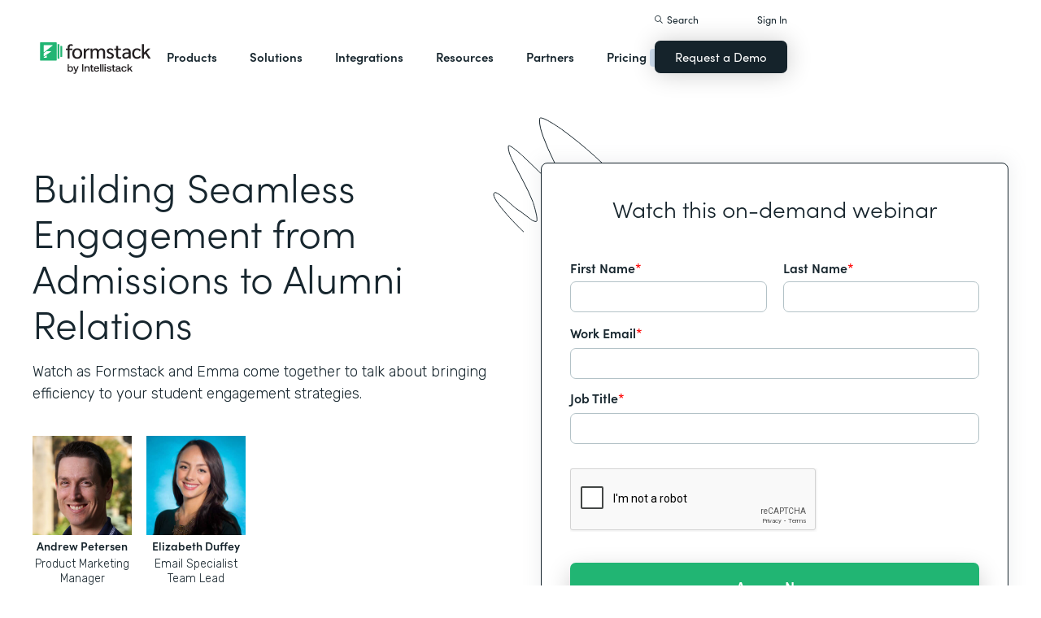

--- FILE ---
content_type: text/html; charset=utf-8
request_url: https://www.google.com/recaptcha/api2/anchor?ar=1&k=6LcLY4UqAAAAAM53qxFkqVoSwsSBfRlgB6rWtePW&co=aHR0cHM6Ly9waXJnLmZvcm1zdGFjay5jb206NDQz&hl=en&v=7gg7H51Q-naNfhmCP3_R47ho&size=normal&anchor-ms=20000&execute-ms=15000&cb=kohzrec9xaq
body_size: 48842
content:
<!DOCTYPE HTML><html dir="ltr" lang="en"><head><meta http-equiv="Content-Type" content="text/html; charset=UTF-8">
<meta http-equiv="X-UA-Compatible" content="IE=edge">
<title>reCAPTCHA</title>
<style type="text/css">
/* cyrillic-ext */
@font-face {
  font-family: 'Roboto';
  font-style: normal;
  font-weight: 400;
  font-stretch: 100%;
  src: url(//fonts.gstatic.com/s/roboto/v48/KFO7CnqEu92Fr1ME7kSn66aGLdTylUAMa3GUBHMdazTgWw.woff2) format('woff2');
  unicode-range: U+0460-052F, U+1C80-1C8A, U+20B4, U+2DE0-2DFF, U+A640-A69F, U+FE2E-FE2F;
}
/* cyrillic */
@font-face {
  font-family: 'Roboto';
  font-style: normal;
  font-weight: 400;
  font-stretch: 100%;
  src: url(//fonts.gstatic.com/s/roboto/v48/KFO7CnqEu92Fr1ME7kSn66aGLdTylUAMa3iUBHMdazTgWw.woff2) format('woff2');
  unicode-range: U+0301, U+0400-045F, U+0490-0491, U+04B0-04B1, U+2116;
}
/* greek-ext */
@font-face {
  font-family: 'Roboto';
  font-style: normal;
  font-weight: 400;
  font-stretch: 100%;
  src: url(//fonts.gstatic.com/s/roboto/v48/KFO7CnqEu92Fr1ME7kSn66aGLdTylUAMa3CUBHMdazTgWw.woff2) format('woff2');
  unicode-range: U+1F00-1FFF;
}
/* greek */
@font-face {
  font-family: 'Roboto';
  font-style: normal;
  font-weight: 400;
  font-stretch: 100%;
  src: url(//fonts.gstatic.com/s/roboto/v48/KFO7CnqEu92Fr1ME7kSn66aGLdTylUAMa3-UBHMdazTgWw.woff2) format('woff2');
  unicode-range: U+0370-0377, U+037A-037F, U+0384-038A, U+038C, U+038E-03A1, U+03A3-03FF;
}
/* math */
@font-face {
  font-family: 'Roboto';
  font-style: normal;
  font-weight: 400;
  font-stretch: 100%;
  src: url(//fonts.gstatic.com/s/roboto/v48/KFO7CnqEu92Fr1ME7kSn66aGLdTylUAMawCUBHMdazTgWw.woff2) format('woff2');
  unicode-range: U+0302-0303, U+0305, U+0307-0308, U+0310, U+0312, U+0315, U+031A, U+0326-0327, U+032C, U+032F-0330, U+0332-0333, U+0338, U+033A, U+0346, U+034D, U+0391-03A1, U+03A3-03A9, U+03B1-03C9, U+03D1, U+03D5-03D6, U+03F0-03F1, U+03F4-03F5, U+2016-2017, U+2034-2038, U+203C, U+2040, U+2043, U+2047, U+2050, U+2057, U+205F, U+2070-2071, U+2074-208E, U+2090-209C, U+20D0-20DC, U+20E1, U+20E5-20EF, U+2100-2112, U+2114-2115, U+2117-2121, U+2123-214F, U+2190, U+2192, U+2194-21AE, U+21B0-21E5, U+21F1-21F2, U+21F4-2211, U+2213-2214, U+2216-22FF, U+2308-230B, U+2310, U+2319, U+231C-2321, U+2336-237A, U+237C, U+2395, U+239B-23B7, U+23D0, U+23DC-23E1, U+2474-2475, U+25AF, U+25B3, U+25B7, U+25BD, U+25C1, U+25CA, U+25CC, U+25FB, U+266D-266F, U+27C0-27FF, U+2900-2AFF, U+2B0E-2B11, U+2B30-2B4C, U+2BFE, U+3030, U+FF5B, U+FF5D, U+1D400-1D7FF, U+1EE00-1EEFF;
}
/* symbols */
@font-face {
  font-family: 'Roboto';
  font-style: normal;
  font-weight: 400;
  font-stretch: 100%;
  src: url(//fonts.gstatic.com/s/roboto/v48/KFO7CnqEu92Fr1ME7kSn66aGLdTylUAMaxKUBHMdazTgWw.woff2) format('woff2');
  unicode-range: U+0001-000C, U+000E-001F, U+007F-009F, U+20DD-20E0, U+20E2-20E4, U+2150-218F, U+2190, U+2192, U+2194-2199, U+21AF, U+21E6-21F0, U+21F3, U+2218-2219, U+2299, U+22C4-22C6, U+2300-243F, U+2440-244A, U+2460-24FF, U+25A0-27BF, U+2800-28FF, U+2921-2922, U+2981, U+29BF, U+29EB, U+2B00-2BFF, U+4DC0-4DFF, U+FFF9-FFFB, U+10140-1018E, U+10190-1019C, U+101A0, U+101D0-101FD, U+102E0-102FB, U+10E60-10E7E, U+1D2C0-1D2D3, U+1D2E0-1D37F, U+1F000-1F0FF, U+1F100-1F1AD, U+1F1E6-1F1FF, U+1F30D-1F30F, U+1F315, U+1F31C, U+1F31E, U+1F320-1F32C, U+1F336, U+1F378, U+1F37D, U+1F382, U+1F393-1F39F, U+1F3A7-1F3A8, U+1F3AC-1F3AF, U+1F3C2, U+1F3C4-1F3C6, U+1F3CA-1F3CE, U+1F3D4-1F3E0, U+1F3ED, U+1F3F1-1F3F3, U+1F3F5-1F3F7, U+1F408, U+1F415, U+1F41F, U+1F426, U+1F43F, U+1F441-1F442, U+1F444, U+1F446-1F449, U+1F44C-1F44E, U+1F453, U+1F46A, U+1F47D, U+1F4A3, U+1F4B0, U+1F4B3, U+1F4B9, U+1F4BB, U+1F4BF, U+1F4C8-1F4CB, U+1F4D6, U+1F4DA, U+1F4DF, U+1F4E3-1F4E6, U+1F4EA-1F4ED, U+1F4F7, U+1F4F9-1F4FB, U+1F4FD-1F4FE, U+1F503, U+1F507-1F50B, U+1F50D, U+1F512-1F513, U+1F53E-1F54A, U+1F54F-1F5FA, U+1F610, U+1F650-1F67F, U+1F687, U+1F68D, U+1F691, U+1F694, U+1F698, U+1F6AD, U+1F6B2, U+1F6B9-1F6BA, U+1F6BC, U+1F6C6-1F6CF, U+1F6D3-1F6D7, U+1F6E0-1F6EA, U+1F6F0-1F6F3, U+1F6F7-1F6FC, U+1F700-1F7FF, U+1F800-1F80B, U+1F810-1F847, U+1F850-1F859, U+1F860-1F887, U+1F890-1F8AD, U+1F8B0-1F8BB, U+1F8C0-1F8C1, U+1F900-1F90B, U+1F93B, U+1F946, U+1F984, U+1F996, U+1F9E9, U+1FA00-1FA6F, U+1FA70-1FA7C, U+1FA80-1FA89, U+1FA8F-1FAC6, U+1FACE-1FADC, U+1FADF-1FAE9, U+1FAF0-1FAF8, U+1FB00-1FBFF;
}
/* vietnamese */
@font-face {
  font-family: 'Roboto';
  font-style: normal;
  font-weight: 400;
  font-stretch: 100%;
  src: url(//fonts.gstatic.com/s/roboto/v48/KFO7CnqEu92Fr1ME7kSn66aGLdTylUAMa3OUBHMdazTgWw.woff2) format('woff2');
  unicode-range: U+0102-0103, U+0110-0111, U+0128-0129, U+0168-0169, U+01A0-01A1, U+01AF-01B0, U+0300-0301, U+0303-0304, U+0308-0309, U+0323, U+0329, U+1EA0-1EF9, U+20AB;
}
/* latin-ext */
@font-face {
  font-family: 'Roboto';
  font-style: normal;
  font-weight: 400;
  font-stretch: 100%;
  src: url(//fonts.gstatic.com/s/roboto/v48/KFO7CnqEu92Fr1ME7kSn66aGLdTylUAMa3KUBHMdazTgWw.woff2) format('woff2');
  unicode-range: U+0100-02BA, U+02BD-02C5, U+02C7-02CC, U+02CE-02D7, U+02DD-02FF, U+0304, U+0308, U+0329, U+1D00-1DBF, U+1E00-1E9F, U+1EF2-1EFF, U+2020, U+20A0-20AB, U+20AD-20C0, U+2113, U+2C60-2C7F, U+A720-A7FF;
}
/* latin */
@font-face {
  font-family: 'Roboto';
  font-style: normal;
  font-weight: 400;
  font-stretch: 100%;
  src: url(//fonts.gstatic.com/s/roboto/v48/KFO7CnqEu92Fr1ME7kSn66aGLdTylUAMa3yUBHMdazQ.woff2) format('woff2');
  unicode-range: U+0000-00FF, U+0131, U+0152-0153, U+02BB-02BC, U+02C6, U+02DA, U+02DC, U+0304, U+0308, U+0329, U+2000-206F, U+20AC, U+2122, U+2191, U+2193, U+2212, U+2215, U+FEFF, U+FFFD;
}
/* cyrillic-ext */
@font-face {
  font-family: 'Roboto';
  font-style: normal;
  font-weight: 500;
  font-stretch: 100%;
  src: url(//fonts.gstatic.com/s/roboto/v48/KFO7CnqEu92Fr1ME7kSn66aGLdTylUAMa3GUBHMdazTgWw.woff2) format('woff2');
  unicode-range: U+0460-052F, U+1C80-1C8A, U+20B4, U+2DE0-2DFF, U+A640-A69F, U+FE2E-FE2F;
}
/* cyrillic */
@font-face {
  font-family: 'Roboto';
  font-style: normal;
  font-weight: 500;
  font-stretch: 100%;
  src: url(//fonts.gstatic.com/s/roboto/v48/KFO7CnqEu92Fr1ME7kSn66aGLdTylUAMa3iUBHMdazTgWw.woff2) format('woff2');
  unicode-range: U+0301, U+0400-045F, U+0490-0491, U+04B0-04B1, U+2116;
}
/* greek-ext */
@font-face {
  font-family: 'Roboto';
  font-style: normal;
  font-weight: 500;
  font-stretch: 100%;
  src: url(//fonts.gstatic.com/s/roboto/v48/KFO7CnqEu92Fr1ME7kSn66aGLdTylUAMa3CUBHMdazTgWw.woff2) format('woff2');
  unicode-range: U+1F00-1FFF;
}
/* greek */
@font-face {
  font-family: 'Roboto';
  font-style: normal;
  font-weight: 500;
  font-stretch: 100%;
  src: url(//fonts.gstatic.com/s/roboto/v48/KFO7CnqEu92Fr1ME7kSn66aGLdTylUAMa3-UBHMdazTgWw.woff2) format('woff2');
  unicode-range: U+0370-0377, U+037A-037F, U+0384-038A, U+038C, U+038E-03A1, U+03A3-03FF;
}
/* math */
@font-face {
  font-family: 'Roboto';
  font-style: normal;
  font-weight: 500;
  font-stretch: 100%;
  src: url(//fonts.gstatic.com/s/roboto/v48/KFO7CnqEu92Fr1ME7kSn66aGLdTylUAMawCUBHMdazTgWw.woff2) format('woff2');
  unicode-range: U+0302-0303, U+0305, U+0307-0308, U+0310, U+0312, U+0315, U+031A, U+0326-0327, U+032C, U+032F-0330, U+0332-0333, U+0338, U+033A, U+0346, U+034D, U+0391-03A1, U+03A3-03A9, U+03B1-03C9, U+03D1, U+03D5-03D6, U+03F0-03F1, U+03F4-03F5, U+2016-2017, U+2034-2038, U+203C, U+2040, U+2043, U+2047, U+2050, U+2057, U+205F, U+2070-2071, U+2074-208E, U+2090-209C, U+20D0-20DC, U+20E1, U+20E5-20EF, U+2100-2112, U+2114-2115, U+2117-2121, U+2123-214F, U+2190, U+2192, U+2194-21AE, U+21B0-21E5, U+21F1-21F2, U+21F4-2211, U+2213-2214, U+2216-22FF, U+2308-230B, U+2310, U+2319, U+231C-2321, U+2336-237A, U+237C, U+2395, U+239B-23B7, U+23D0, U+23DC-23E1, U+2474-2475, U+25AF, U+25B3, U+25B7, U+25BD, U+25C1, U+25CA, U+25CC, U+25FB, U+266D-266F, U+27C0-27FF, U+2900-2AFF, U+2B0E-2B11, U+2B30-2B4C, U+2BFE, U+3030, U+FF5B, U+FF5D, U+1D400-1D7FF, U+1EE00-1EEFF;
}
/* symbols */
@font-face {
  font-family: 'Roboto';
  font-style: normal;
  font-weight: 500;
  font-stretch: 100%;
  src: url(//fonts.gstatic.com/s/roboto/v48/KFO7CnqEu92Fr1ME7kSn66aGLdTylUAMaxKUBHMdazTgWw.woff2) format('woff2');
  unicode-range: U+0001-000C, U+000E-001F, U+007F-009F, U+20DD-20E0, U+20E2-20E4, U+2150-218F, U+2190, U+2192, U+2194-2199, U+21AF, U+21E6-21F0, U+21F3, U+2218-2219, U+2299, U+22C4-22C6, U+2300-243F, U+2440-244A, U+2460-24FF, U+25A0-27BF, U+2800-28FF, U+2921-2922, U+2981, U+29BF, U+29EB, U+2B00-2BFF, U+4DC0-4DFF, U+FFF9-FFFB, U+10140-1018E, U+10190-1019C, U+101A0, U+101D0-101FD, U+102E0-102FB, U+10E60-10E7E, U+1D2C0-1D2D3, U+1D2E0-1D37F, U+1F000-1F0FF, U+1F100-1F1AD, U+1F1E6-1F1FF, U+1F30D-1F30F, U+1F315, U+1F31C, U+1F31E, U+1F320-1F32C, U+1F336, U+1F378, U+1F37D, U+1F382, U+1F393-1F39F, U+1F3A7-1F3A8, U+1F3AC-1F3AF, U+1F3C2, U+1F3C4-1F3C6, U+1F3CA-1F3CE, U+1F3D4-1F3E0, U+1F3ED, U+1F3F1-1F3F3, U+1F3F5-1F3F7, U+1F408, U+1F415, U+1F41F, U+1F426, U+1F43F, U+1F441-1F442, U+1F444, U+1F446-1F449, U+1F44C-1F44E, U+1F453, U+1F46A, U+1F47D, U+1F4A3, U+1F4B0, U+1F4B3, U+1F4B9, U+1F4BB, U+1F4BF, U+1F4C8-1F4CB, U+1F4D6, U+1F4DA, U+1F4DF, U+1F4E3-1F4E6, U+1F4EA-1F4ED, U+1F4F7, U+1F4F9-1F4FB, U+1F4FD-1F4FE, U+1F503, U+1F507-1F50B, U+1F50D, U+1F512-1F513, U+1F53E-1F54A, U+1F54F-1F5FA, U+1F610, U+1F650-1F67F, U+1F687, U+1F68D, U+1F691, U+1F694, U+1F698, U+1F6AD, U+1F6B2, U+1F6B9-1F6BA, U+1F6BC, U+1F6C6-1F6CF, U+1F6D3-1F6D7, U+1F6E0-1F6EA, U+1F6F0-1F6F3, U+1F6F7-1F6FC, U+1F700-1F7FF, U+1F800-1F80B, U+1F810-1F847, U+1F850-1F859, U+1F860-1F887, U+1F890-1F8AD, U+1F8B0-1F8BB, U+1F8C0-1F8C1, U+1F900-1F90B, U+1F93B, U+1F946, U+1F984, U+1F996, U+1F9E9, U+1FA00-1FA6F, U+1FA70-1FA7C, U+1FA80-1FA89, U+1FA8F-1FAC6, U+1FACE-1FADC, U+1FADF-1FAE9, U+1FAF0-1FAF8, U+1FB00-1FBFF;
}
/* vietnamese */
@font-face {
  font-family: 'Roboto';
  font-style: normal;
  font-weight: 500;
  font-stretch: 100%;
  src: url(//fonts.gstatic.com/s/roboto/v48/KFO7CnqEu92Fr1ME7kSn66aGLdTylUAMa3OUBHMdazTgWw.woff2) format('woff2');
  unicode-range: U+0102-0103, U+0110-0111, U+0128-0129, U+0168-0169, U+01A0-01A1, U+01AF-01B0, U+0300-0301, U+0303-0304, U+0308-0309, U+0323, U+0329, U+1EA0-1EF9, U+20AB;
}
/* latin-ext */
@font-face {
  font-family: 'Roboto';
  font-style: normal;
  font-weight: 500;
  font-stretch: 100%;
  src: url(//fonts.gstatic.com/s/roboto/v48/KFO7CnqEu92Fr1ME7kSn66aGLdTylUAMa3KUBHMdazTgWw.woff2) format('woff2');
  unicode-range: U+0100-02BA, U+02BD-02C5, U+02C7-02CC, U+02CE-02D7, U+02DD-02FF, U+0304, U+0308, U+0329, U+1D00-1DBF, U+1E00-1E9F, U+1EF2-1EFF, U+2020, U+20A0-20AB, U+20AD-20C0, U+2113, U+2C60-2C7F, U+A720-A7FF;
}
/* latin */
@font-face {
  font-family: 'Roboto';
  font-style: normal;
  font-weight: 500;
  font-stretch: 100%;
  src: url(//fonts.gstatic.com/s/roboto/v48/KFO7CnqEu92Fr1ME7kSn66aGLdTylUAMa3yUBHMdazQ.woff2) format('woff2');
  unicode-range: U+0000-00FF, U+0131, U+0152-0153, U+02BB-02BC, U+02C6, U+02DA, U+02DC, U+0304, U+0308, U+0329, U+2000-206F, U+20AC, U+2122, U+2191, U+2193, U+2212, U+2215, U+FEFF, U+FFFD;
}
/* cyrillic-ext */
@font-face {
  font-family: 'Roboto';
  font-style: normal;
  font-weight: 900;
  font-stretch: 100%;
  src: url(//fonts.gstatic.com/s/roboto/v48/KFO7CnqEu92Fr1ME7kSn66aGLdTylUAMa3GUBHMdazTgWw.woff2) format('woff2');
  unicode-range: U+0460-052F, U+1C80-1C8A, U+20B4, U+2DE0-2DFF, U+A640-A69F, U+FE2E-FE2F;
}
/* cyrillic */
@font-face {
  font-family: 'Roboto';
  font-style: normal;
  font-weight: 900;
  font-stretch: 100%;
  src: url(//fonts.gstatic.com/s/roboto/v48/KFO7CnqEu92Fr1ME7kSn66aGLdTylUAMa3iUBHMdazTgWw.woff2) format('woff2');
  unicode-range: U+0301, U+0400-045F, U+0490-0491, U+04B0-04B1, U+2116;
}
/* greek-ext */
@font-face {
  font-family: 'Roboto';
  font-style: normal;
  font-weight: 900;
  font-stretch: 100%;
  src: url(//fonts.gstatic.com/s/roboto/v48/KFO7CnqEu92Fr1ME7kSn66aGLdTylUAMa3CUBHMdazTgWw.woff2) format('woff2');
  unicode-range: U+1F00-1FFF;
}
/* greek */
@font-face {
  font-family: 'Roboto';
  font-style: normal;
  font-weight: 900;
  font-stretch: 100%;
  src: url(//fonts.gstatic.com/s/roboto/v48/KFO7CnqEu92Fr1ME7kSn66aGLdTylUAMa3-UBHMdazTgWw.woff2) format('woff2');
  unicode-range: U+0370-0377, U+037A-037F, U+0384-038A, U+038C, U+038E-03A1, U+03A3-03FF;
}
/* math */
@font-face {
  font-family: 'Roboto';
  font-style: normal;
  font-weight: 900;
  font-stretch: 100%;
  src: url(//fonts.gstatic.com/s/roboto/v48/KFO7CnqEu92Fr1ME7kSn66aGLdTylUAMawCUBHMdazTgWw.woff2) format('woff2');
  unicode-range: U+0302-0303, U+0305, U+0307-0308, U+0310, U+0312, U+0315, U+031A, U+0326-0327, U+032C, U+032F-0330, U+0332-0333, U+0338, U+033A, U+0346, U+034D, U+0391-03A1, U+03A3-03A9, U+03B1-03C9, U+03D1, U+03D5-03D6, U+03F0-03F1, U+03F4-03F5, U+2016-2017, U+2034-2038, U+203C, U+2040, U+2043, U+2047, U+2050, U+2057, U+205F, U+2070-2071, U+2074-208E, U+2090-209C, U+20D0-20DC, U+20E1, U+20E5-20EF, U+2100-2112, U+2114-2115, U+2117-2121, U+2123-214F, U+2190, U+2192, U+2194-21AE, U+21B0-21E5, U+21F1-21F2, U+21F4-2211, U+2213-2214, U+2216-22FF, U+2308-230B, U+2310, U+2319, U+231C-2321, U+2336-237A, U+237C, U+2395, U+239B-23B7, U+23D0, U+23DC-23E1, U+2474-2475, U+25AF, U+25B3, U+25B7, U+25BD, U+25C1, U+25CA, U+25CC, U+25FB, U+266D-266F, U+27C0-27FF, U+2900-2AFF, U+2B0E-2B11, U+2B30-2B4C, U+2BFE, U+3030, U+FF5B, U+FF5D, U+1D400-1D7FF, U+1EE00-1EEFF;
}
/* symbols */
@font-face {
  font-family: 'Roboto';
  font-style: normal;
  font-weight: 900;
  font-stretch: 100%;
  src: url(//fonts.gstatic.com/s/roboto/v48/KFO7CnqEu92Fr1ME7kSn66aGLdTylUAMaxKUBHMdazTgWw.woff2) format('woff2');
  unicode-range: U+0001-000C, U+000E-001F, U+007F-009F, U+20DD-20E0, U+20E2-20E4, U+2150-218F, U+2190, U+2192, U+2194-2199, U+21AF, U+21E6-21F0, U+21F3, U+2218-2219, U+2299, U+22C4-22C6, U+2300-243F, U+2440-244A, U+2460-24FF, U+25A0-27BF, U+2800-28FF, U+2921-2922, U+2981, U+29BF, U+29EB, U+2B00-2BFF, U+4DC0-4DFF, U+FFF9-FFFB, U+10140-1018E, U+10190-1019C, U+101A0, U+101D0-101FD, U+102E0-102FB, U+10E60-10E7E, U+1D2C0-1D2D3, U+1D2E0-1D37F, U+1F000-1F0FF, U+1F100-1F1AD, U+1F1E6-1F1FF, U+1F30D-1F30F, U+1F315, U+1F31C, U+1F31E, U+1F320-1F32C, U+1F336, U+1F378, U+1F37D, U+1F382, U+1F393-1F39F, U+1F3A7-1F3A8, U+1F3AC-1F3AF, U+1F3C2, U+1F3C4-1F3C6, U+1F3CA-1F3CE, U+1F3D4-1F3E0, U+1F3ED, U+1F3F1-1F3F3, U+1F3F5-1F3F7, U+1F408, U+1F415, U+1F41F, U+1F426, U+1F43F, U+1F441-1F442, U+1F444, U+1F446-1F449, U+1F44C-1F44E, U+1F453, U+1F46A, U+1F47D, U+1F4A3, U+1F4B0, U+1F4B3, U+1F4B9, U+1F4BB, U+1F4BF, U+1F4C8-1F4CB, U+1F4D6, U+1F4DA, U+1F4DF, U+1F4E3-1F4E6, U+1F4EA-1F4ED, U+1F4F7, U+1F4F9-1F4FB, U+1F4FD-1F4FE, U+1F503, U+1F507-1F50B, U+1F50D, U+1F512-1F513, U+1F53E-1F54A, U+1F54F-1F5FA, U+1F610, U+1F650-1F67F, U+1F687, U+1F68D, U+1F691, U+1F694, U+1F698, U+1F6AD, U+1F6B2, U+1F6B9-1F6BA, U+1F6BC, U+1F6C6-1F6CF, U+1F6D3-1F6D7, U+1F6E0-1F6EA, U+1F6F0-1F6F3, U+1F6F7-1F6FC, U+1F700-1F7FF, U+1F800-1F80B, U+1F810-1F847, U+1F850-1F859, U+1F860-1F887, U+1F890-1F8AD, U+1F8B0-1F8BB, U+1F8C0-1F8C1, U+1F900-1F90B, U+1F93B, U+1F946, U+1F984, U+1F996, U+1F9E9, U+1FA00-1FA6F, U+1FA70-1FA7C, U+1FA80-1FA89, U+1FA8F-1FAC6, U+1FACE-1FADC, U+1FADF-1FAE9, U+1FAF0-1FAF8, U+1FB00-1FBFF;
}
/* vietnamese */
@font-face {
  font-family: 'Roboto';
  font-style: normal;
  font-weight: 900;
  font-stretch: 100%;
  src: url(//fonts.gstatic.com/s/roboto/v48/KFO7CnqEu92Fr1ME7kSn66aGLdTylUAMa3OUBHMdazTgWw.woff2) format('woff2');
  unicode-range: U+0102-0103, U+0110-0111, U+0128-0129, U+0168-0169, U+01A0-01A1, U+01AF-01B0, U+0300-0301, U+0303-0304, U+0308-0309, U+0323, U+0329, U+1EA0-1EF9, U+20AB;
}
/* latin-ext */
@font-face {
  font-family: 'Roboto';
  font-style: normal;
  font-weight: 900;
  font-stretch: 100%;
  src: url(//fonts.gstatic.com/s/roboto/v48/KFO7CnqEu92Fr1ME7kSn66aGLdTylUAMa3KUBHMdazTgWw.woff2) format('woff2');
  unicode-range: U+0100-02BA, U+02BD-02C5, U+02C7-02CC, U+02CE-02D7, U+02DD-02FF, U+0304, U+0308, U+0329, U+1D00-1DBF, U+1E00-1E9F, U+1EF2-1EFF, U+2020, U+20A0-20AB, U+20AD-20C0, U+2113, U+2C60-2C7F, U+A720-A7FF;
}
/* latin */
@font-face {
  font-family: 'Roboto';
  font-style: normal;
  font-weight: 900;
  font-stretch: 100%;
  src: url(//fonts.gstatic.com/s/roboto/v48/KFO7CnqEu92Fr1ME7kSn66aGLdTylUAMa3yUBHMdazQ.woff2) format('woff2');
  unicode-range: U+0000-00FF, U+0131, U+0152-0153, U+02BB-02BC, U+02C6, U+02DA, U+02DC, U+0304, U+0308, U+0329, U+2000-206F, U+20AC, U+2122, U+2191, U+2193, U+2212, U+2215, U+FEFF, U+FFFD;
}

</style>
<link rel="stylesheet" type="text/css" href="https://www.gstatic.com/recaptcha/releases/7gg7H51Q-naNfhmCP3_R47ho/styles__ltr.css">
<script nonce="54caJnwLTN5yJN8qfkIMvg" type="text/javascript">window['__recaptcha_api'] = 'https://www.google.com/recaptcha/api2/';</script>
<script type="text/javascript" src="https://www.gstatic.com/recaptcha/releases/7gg7H51Q-naNfhmCP3_R47ho/recaptcha__en.js" nonce="54caJnwLTN5yJN8qfkIMvg">
      
    </script></head>
<body><div id="rc-anchor-alert" class="rc-anchor-alert"></div>
<input type="hidden" id="recaptcha-token" value="[base64]">
<script type="text/javascript" nonce="54caJnwLTN5yJN8qfkIMvg">
      recaptcha.anchor.Main.init("[\x22ainput\x22,[\x22bgdata\x22,\x22\x22,\[base64]/[base64]/bmV3IFpbdF0obVswXSk6Sz09Mj9uZXcgWlt0XShtWzBdLG1bMV0pOks9PTM/bmV3IFpbdF0obVswXSxtWzFdLG1bMl0pOks9PTQ/[base64]/[base64]/[base64]/[base64]/[base64]/[base64]/[base64]/[base64]/[base64]/[base64]/[base64]/[base64]/[base64]/[base64]\\u003d\\u003d\x22,\[base64]\\u003d\x22,\x22wqdZw5rDusOxw4vDicKGwqMKw6tzw47DtcKSUQ/CtsODOcOiwo9TRcKmbhs4w41Kw5jCh8KWKxJowqIrw4XClENgw6BYLxdDLMKuLBfClsOcwqDDtGzCuh8kVFE8IcKWbcOCwqXDqxZIdFPCj8OfDcOhUXp1BSJzw6/CnUcnD3o7w7rDt8OMw6VVwrjDsXYOWwkww5nDpSU8wpXDqMOAw7EWw7EgDVTCtsOGUMOiw7ssK8KWw5lYVT/DusOZQ8OjWcOjRz3Cg2PCihTDsWvCicK0GsKyCsO1EFHDiz7DuATDr8OqwovCoMKhw64AWcOsw7BZOCLDrknClkLCnEjDpTAebVXDtsOmw5HDrcKbwrXCh214cmzCgHh9T8Kww4vChcKzwozCnS3Djxg4RlQGEWN7Um7DgFDCmcK/wrbClsKoKMO+wqjDrcO7UX3DnmTDiW7DncOtNMOfwoTDlcKGw7DDrMKEKSVDwoJGwoXDkXdpwqfCtcOyw6cmw69qwqfCusKNRg3Dr1zDjMOJwp8mw48GecKPw7/[base64]/[base64]/Dlh4dVcODEsOWw5JQPcKxw6BtdljDpWNMwrfDsCfDt09kRDXDvMOHHsOAB8Ojw5U+w7UdaMOnJ3xUwo/[base64]/DgCzCk8KVwq7ClMOIwrjCs8O8wqbCrsK1HkgeGsKiw7hlwq8IYVPCgkTCr8KUwq/DjsOiM8KfwrLDnMOTL0QAdSMDfsKdEMOlw7bDjV7CuikXw4zChcK8w6bDqQnDl3rDsDzCgnTCnlYJwq8kw7smw55/wrfDtRBLw6t+w5vCh8O/[base64]/CtAQhwqjDlwsKX8K7ewkcX8KuCVdLwp4Hw4oWAzfDnFXDksKzw4Rvw5PCj8Ogw7BbwrJBw6ocw6bChMOGXsK/HlgVTH/ClcKNw6wbwqHDvsOYwrIkCkJpZ0Upw44XV8OEw6t0YMKCNCJbwoTCsMK8w5jDoVZNwqYUwofCmDbDvBtHO8K+wqzDssKdwrxXGl3Drw7DtMKIwppKwo4/w6pjwqczwpcxVl/CvS99XyEuHsKXXT/DvMOBJw/Ci3wXNFpWw4VXwpbClnIMwrYOQibCnw8yw5jDvQM1wrbDi0rCmHcwIMOqw4LDt3UtwqLCqnFawopgOMKcUMK7bMKGAsK2LsKfAD9yw7prw6XDjAAsOz8QwqHDrMK3Mz1wwp/Do3Ytwpgywp/CtgjCvHLDsRbCmsOwEcK+wqRDwrocw68BAMOEwqnCnl8yRMOlXFzCkGLDrMO0WQ/DjBJlc2xGb8KrAjgrwoMOwr7DgElhw47Dl8Klw6zChQIWDsKLwrLDmsO/[base64]/ChDjCvFFbwplYF8KCw7/[base64]/DpFjDglbDsA/DpsOTH8K/LcKowq7CosO6OC9qwp/Cu8OQDmdCwrrDh8OiwrXDlMO3eMK/aQdQw5tSw7QwwpPDtsKMwpsDCl7CgsKgw5l7XhU/wrQMC8KJdSvCoHd3akJQw4JDRcODY8KQwrYGw51UMcKLWAxuwr9jwoLDvMOgQHdRw4bCmMOvwoLDmsOKf3/DnWEtw7zCjB8aXcO6AnA8YljDmCTCoTNcw74IE3Nrwo9TRMO5VTVXw7nDvCzDo8K+w4J3w5TDocOfwrLDrAIaM8K2wobChcKMWsKWSivCphDCskzDucOzdcKqw4A8wrTDsUMHwrRow7vCpmYZw5fDiEXDvsOLwqDDrsKrJcKYWn1Sw6rDkiU/MsKwwooWwpJ5w4cRGxcqS8K1w7UPDDJow44Mw6zDjGwueMKsJhgSCi/[base64]/W2hoesOLTsOvSWrDp1l4wodUw7LDgMKZwrEkcsO6w4bCrcOjwrzDhmjDmn5iwpvCuMKxwrHDpcKJZsKXwoA/[base64]/Ct0TCmi9Gw4HDsUIOXcOeAGbDiVxOwqFjLMKOGMKkLMKXZUUYwpUHwo1uwrcVw5pswoDCkw0/RVs7OsKWw4lmMcKjwqfDmsO9GMKmw6XDvWdHAsOsTcKCUHDClC95wohjw7/CsXsNSxFUw7/ClHA4wpJDPMOcAcOCODxLEydqwpzChXJ9wpXCkRDCr03DmcKvSDPCqk1BWcOhw4Nyw6guK8OTMxIqZsO7NMKGw4gAw4sbZRJxV8Kmw4DCjcO/fMKqIGrCjMKFDcKqwonDkMOrw5A7w6bDpsONw7lpKgdiwpbCh8OWHnnDtcOnUMOIwo8BdsOQe155YQrDhcKVEcKswrXCmMOYRlbCiSvDu27CrTBcWsOSTcOrwpDDhsOTwoFQwqNkSGtgcsOmwrcHMcOLSwvDgcKMf1fDizcaB31WKnrChsKIwrIGGiDCncKsfF/[base64]/[base64]/DqG9OwojCjyR7wpzCp0LCscKLOX4Lwq/[base64]/DtcOuwqR1C8KowrE/w63CtFXDpzJjA3zCrMK3M8OSP2/CplnDh2Abw63CghdYNcKNw4RSVmvCg8OwwrPDksOWw7XDsMOWV8OCPMKbS8KjSMOswrdWTMKcbXYkwqvDhFLDkMK6RcOzw5ATesO3b8O0w7RWw50/woTCicK3XH3DvWPCrEMRwqLCmgjDrcOjVsKbwq4rVcOrHhY3wo0wesOdVzhDfx9OwoXCssKiw6/DpE8xRcKywoNIIkbCqEMVZMOlLcK7wqtQw6ZEw7Nmw6HDr8ORM8KqSsK/[base64]/[base64]/wpomw5ZrZMK0wrbCscKsK2LCgsOLwq8ow5nDnzJbwqnDlcKLf3gbXEnDswtMeMOrD2LDu8OSwp/CnizCpcO+w6XCv8KNwrEaQ8Khb8KkIcOGwoHDu1hLwp1ZwqDCskI9FsObX8KIZGjCvVsaI8KIwqXDmcOWEgYuGGjCp2vCoUjCh0scE8OZXcK/d0jCtFzDgQXDi1jCicOVKMO+wqzCncKgwptqb2HDosKDUcOdwrfCkcKJCMKgTXN3ZXPDscOsCcKvBFEOw4R8w6jDmzM3w4nDqMK7wrIiw4wtVWIuAwJOwqZkwpbCoSUyQsKww6/CqC0OKgPDgCpxBcKgdcOLXwTDlMOEwrRWKMOPDg9Zw7MfwpXDn8OJAw/[base64]/Ch8Ofw6bCn8O6wrt/woHCvcKjD8Kaw5XCoxd2woQPc1LDv8Kfw53DtMOZG8KbOg3CpsO+Z0bDsEDDg8KNw7hoJMK2w77Dt03Ct8KLcQd3GMKyQMO5wqHDm8KOwqEawpbCpWgEw67Dh8Kjw5RGOcOmUMKbbHHCicOzDsK4wr0qCkQrb8OUw4MCwpZ9HcKADMKBw6/[base64]/CvwIMwrIqwrnDsyJqw5fDosOrwopFWWTDmFUBw5TCqmPDlVzCnMOpEMK5UsKnwo3CmcKqw5HCjMKIDMKkwpnDu8KTw7Vqw6Z3VBsoYlkxAsKUWzrDgMO/[base64]/eBrDksKrKiB+WMK4fcKgwqjDuijDosK3w6nDpcK9wqjDrXodMRYuwpcCeivDisKTw6ouw456w6kYw7HDg8KrMWUFw4hsw7rChVXDg8ODP8OoCsO8wrPDtMKeYXACwosdZikhKsKlw7DClSjDu8K/woMuCsKrJDsfw7rDvkLDijTCryDCr8OEwoVJf8K0wqPCusKcZsKgwodnw4PCnG7DssOmVsK6wrMRwphYd00XwrrCp8O8UWhjwqRiw6/Do1oaw4d/Dy4Vw4Yhw4TDvMOHOUVtdA/DrcOewpBhRcK3w5TDvMOyAcKye8OBVsKaFxzCvMKfwrrDscOWLx4qbErCsm5AwqPCqAvDt8OfH8OPK8ONX0YFKMKlwr/DusOew5xLMsOwYMKAXcOJc8KUw7ZqwrkRw4vCpGcnwqLCl1VdwrPCojFIw6XDom9xUlVEZcK8w68dRsKTFsOod8OQGMO/THdzwopnKAzDgMOpwqXDsmPCtXEtw71GO8OqIMKJwrLDl2NeRsOkw47CqB9mw7TCocOTwpJSw6DCsMKZMxfCmsO9SHMEw57ClMKCwoQRwo1xw5XDmCgmwrDDvHoiwrzCncOgE8KkwqoUcMKFwq4Aw542w57DkcO/[base64]/AsO4asKKwpTDvsK9fQXCncOWw5DCqsOTECjDu3LDmwNnwpIHwqrCvsOSYWHDvhPCmcK2DG/CtcKOwpFVN8OJw64Nw7kBFigpd8KQC2LDocOnw5gQworChMK2w5ZRXifDkUXCmzRcw7xowow8bTQqw59QXCvDkRVTwr7Dg8KVWhVVwo59wpcOwoLCtjDDnD/CrcOkw5PDhcKqCSNYdcKdwpzDqQvDvQU2KcKPHcOCw7EgA8OiwpXCv8KLwqXDrMONExZSQxnDjlfCnsO9wo/[base64]/DtsKZOMOHw7nDnsO9WUAEJU/Cu8Oywpwww5Q4wrzDnz/CsMKMwoolwrDCvynCj8OjFx4sdVzCmMOOSitMw4TDugTDg8OJw65tbloew7dkMsKESMKvw7UUwpZhO8KRw5DCosOoFsK+wqZzRyTDr25yGMKDXBDCuXgjwqfCiGcCw7hdI8KPf0bCoCzCtMOEYFbCuVA6w4xfVMK2LMOpfkkDYVPCvXfCs8KZV1/Cj0PDoX9UKsK1wo8tw4zCksKYYyJ6MmcRBMOAw5/DtsOUw4bDl1Vsw48xb2/DisODJX7Cg8OBwroICMOUw6XCjgIKA8KqPnfDgDTCvMKmbm1Hw4lWH1vDkgNXw5jCowLDnlhhw5Msw63DpnhQEMOadcOsw5UywqgNwqscw4LDkcOKwo7CvSTCmcOVaBXCt8OmDsKsZG/Dgwp3wpYBO8KLw6vCkMO3w5Ncwo1NwrAMQy3Ct0PCpQlTw6LDgsOQTsOxJ0FuwpshwqXCi8Oowq/CgsKEw7nCnMK+wpp/w7ckRAF0wrpoS8Ojw5PDqyR3KTQiVMObwrrDpcOBL2XDlFvDrCpKHMKIw7HDsMKXwovDpWcXwpnCtMOsRcOgwoszMwnChsOIdxo/[base64]/DgMO+wp7DksO4KsKqRMKbwp7CsMKDwq/DlsKYbMO5w4sJwp1KVsOVwrDCj8Oww5jDrcKjw4nCqU1Dw4PCqF9rLzLCtgHCvgYFwojCoMObZMOxwpTDpsKQw7gXcgzCrwLCp8O2wovCmzILwpwrQcOjw5fCjMKyw43CosKiIMOTKsKRw7LDqcOWw6TCqwrDtkATw7fCsx/ClU5rw4LColR8wofDhltAwobCrUjDikHDo8K3DsOTOsK8YcK3w447wrDDllHCrsOdw7EUwoYmEBRPwplBEmtdw6w+wrZqw6MpwpjCv8OhcMOGwqTDscKqCcOoCnJ0GcKICxjDlXLDqx/CqcKJHsO3McOBwotAw67CrV/Cq8OzwrrDnMODRUV2woJhwqLDvsKbw4kmBFgKYsKPViDCtMOhQXDDj8KjVMKSfH3DuDMkbMKUw4zCmgLDocOMaHwAwqsiwowCwpZMBR8zwoVvw5jDrElYGsOlPMKNwptpWGscWG/[base64]/CnhZdw61CBScfw6jDvMKIw4/Dh8KGwooXwobCsQYdwozCkcKvMsOBw7hidMOBIg7Ch1vCvsK8w5DCuXhNRcODw5gJMXM8ekDCm8OESU7CgcKjwptxw6QUdVTDkRsYwrfDmsKUw7HCqMKow6dff0YGNR8IdwDCvsOLV0Rdw5HCnh/[base64]/w5R6wr7DrSQkAzVcwrzCiMOYw5fCoEDDqSHDs8OtwqcYw6/CmhlQwqXCoh3Dk8Kvw53Dj2InwpouwqEjw6fDg1fDmWjDiHvDm8KILzXDiMKgwp/DqlwnwpRyOsKpwpVIL8KncsOow47ClsOEECnDjMK/w5VXw4Nlw4bCrhJZW1vCq8OBw6/CohdDccOgwrXDicKjWjnDnMOpw51QD8O0w5FVacK/w4tvZcKDT0HDpcKBDsOvMV3DomV/[base64]/CcO2w7jDgGjDllHDlsO4JcKWZcOtw6bCscKywrPCvgwNw7N2w5YqVHI/[base64]/CplfCh1wDw5TDlcKCwowHw75Qwp/Cm8KlwoLDk1jDt8KSwofDiix2wqlqw7stwprDr8KZQ8OCw6EqKsKPc8K4bjnCusK+wpI7w6fCpzXCpiQcWU/[base64]/[base64]/[base64]/CtsORw6R1RsOKMsOqLcO/[base64]/Dm2TCqQpPw6LDmMKcWsOaw4hmw6XCn8KjJHUsR8KXw6jCr8K8bMOVaCDDlEUkd8Kfw4DCkmEfw7Aqwoo5WUjCk8OfeQrCpnxSecKXw6wnaEbCmwjDh8K1w7vDmRHCrMKKw6pTwoTDrAZtDHYbJQpfw50/w4vCvR/CjVnCqUB7wqxbKGoBMBbDgsO8F8Ozw6VXKgZMRSTDncK6SHhnWRATJsKKC8KIFnFxHSHDtcOnW8KOb1p/OVddTgJHwoDDlSgiFsOuwq7DsgzChCgHw5kLwq5JPlUvwr3DnEfCmEzDgsKNw7BAw5Y4bMOew5EFwr7Cp8OpGFHDgcO9ZsKpNsKzw4zDocOxw4HCqw/DqzkPA0TCrQtBXmzDp8ODw4xrwo7DlcK/wpjDsAk9wq0hN17DqhQjwoLDowPDhVhkwpfDqF7ChBjChMK4w7tbAsOYa8OFw5XDocKxVmcKwoDDkMOzJg4dTcOFLz3DiiAWw5/DqlRQS8ObwqF2SRbCnklLw6XCi8KWwr1Rw61MwrbDpcOvwoJvJ03CkDZzwolMw7TCqcOOMsKVw4bDhcK6Jyp/w6QAOsKhDD7DpGp7U1fCu8KpcmjDrMKYw5LDsWxuwqzDvsOSwosbw4jCm8O0w5bChsKFcMKWJFF9c8Oswqc4YHPCosODwqrCsknDvcKKw4/CsMKsQ09UfBPCpCXCkMKYHT3DjgPDiQzCqMOQw7VSwp5fw43ClsKSwr7CosKtcEzDgMKPw59zBAUrwqsrIsO3GcKpJsKawq5Pwr/[base64]/CnMOUw6AJOMOlwoLDvsKjCcONw7xlw5rDpMOJwrPCp8KsTSsBwoUzV3DDhwPCg1DDnGPDrX7DiMO2eCIzw7/ChHTDkHEBSS/DicOFFsOPwr7DtMKfH8OOw6/Dh8Ktw4tDXmYUaVQYZQA6w5nDvMOWwpXDnG4wcDgdwoLCvgFxF8OCb0ImZMOUP3UbSCjDg8ODwpMTLVrDg0TDuCTCksO+WcOjw6MuYMKBw57Co1HCuRrCoTvDkMKSCGBgwp5lwrDCvlrDkmYkw5tQMw8tYsKPcMOXw5bCpcOHdkfClMKUIcOGwr0McMOUwqcQw4/[base64]/CvMKvwrXDuCzCmQJvwpQLeFdxwo3CoRRvw4dMwqLCu8Khw6vCrcKiEFIIwoBjwrpCO8KDflPCrQrCiiNqw4fCpsKkJsKJeW4UwrAWwpPCrh9KbkQ4DxJ/wqLCmcKmB8Ocwo7CucKiIlgXKWsaD3HDlFDDisOhbCrCksK4DsO1e8OFwpxZw5guwobDvWVjAsKawo12T8KDw67Cu8OPTcO2U0zChsKaBTDCgMOsOsOcw6TDjGbCqMKWw5XDjEDDgBfCmwjCsWoUwosIw4QYEsO6wp4ZXQhHwo/DowDDj8OVR8KeHk7DocKBw7nCnWcEwoQ6esOow4A8w5JANsKtVMOkwo5nIGwkP8ORw4BcUMKdw5jDucKCD8K/EMONwpzCs2gTPg5Xw7xxVXvDhw3DlFZ+wozDlUNSQ8O9w5DDp8O0wpwlw4jCh058I8KOUMOAwodLw7fDusOGwqHCv8Kzw5zCnsKZV0HChCp5Z8K/O15pbsOPGcOuwqfDn8KwbgrCti/DqwLCnjNTwqBhw6o3MMOgwrfDq14pP2Fkw58jNSBPwovCjUFqw7YGw5txw6drAsOfeEQAwo7Dj2XDncOTwozCh8OwwqFqGQjChkQlw6/CncO5wrM3woEcwqLDoHrCg2XCgsO0fcKDwpYLbD5RYsOrT8KBbjxPVXl+W8O8E8OtfMOOw5h+Jih+w4PCh8K/VMOaMcOgwpDClsKfw47Cjg3Dt1ABacOQcMO8OMOnNcKEH8KFw7Nlwp4IwpfChMOZOQZTRsKLw7/CklXDr3lRN8KvHBUfJkHDm0sgHUvCiDPDo8OKw4zCuXdKwrDCjx4nQ1d+dMOywrEIwpJqw4VxeGHCvl06w499Zl/[base64]/w5MJdcO8w61QB8OHdWVResO/wogew47CnysSeTpUw618wrTCphZ4woPDocO2YwE4IcKYMVvCshLChcKBeMOwNlbDhCvCgsKxdMOpwr1xwqjCi8KkDmrCn8OeUFBvwoBUbh/DsnDDuArDn1PCk1Jxw7MAw79Pw69jw71pw7vDmsO3VcOgXcKJwprDmsK5wolxRsOBEwDCpMKRw6TCrcKFwqM1IGTCon7CscO/GAgtw6XDvsKmPxTCjFLDhyhhw5DCpcOwQDhVbWsgwoc/w4TCsCMAw5R3bcOWwpIkwowiwpLCrlFUw65iw7DCmVkbNMKbC8OnDF7Clmp1VMOBwoEkwrzCqm9BwpZbwrgza8Kaw4xEwqrDjMKGwqMzeHXCvknChcOaRW7CjsOTMlPDiMKBwphTUX9+DgpDwqgwQ8KrDWFHEW87F8OSLcOowrMfdwXDsWsew5YgwpxDw6/[base64]/Dq8KYw6jCljhJwrPCsToSKsKcN8OwX8O5w5Jkw6p8w6IkdATCo8KNPC7Ci8KCFw56w6TCnW9ZPC3Dm8OZw7wswqcLKAtrbMOZwrbDjkLDtsODdcOSacKYGsKmVFrCvsOkwqrDrHEDw4rCvMOawrjCo2IAwoPCtcKJw6dFw6o/wr7Dn182eHXCk8OzG8Okw4JMwoLDixXCoQwuw4Z8wp3Cmx/DpXdRIcO+QHbDi8KJXBLDt1xhEsKdwr/[base64]/CnzfColcLF8Oiw54PJ23CvsKww4jCmsK3w7LChlPCjcOiw5nCugHDusK3w7XCmsKYw4l2Mx1adsO2wqwNw49yEMOnWC5pW8O0J2zChsOvJMOQw43DgS7CrhwlTWl4wo3DqAM5AlrCisKuHR/[base64]/G8K3QcObw4zDmSgTw4LDhzg9wr7DgMOgwotAworCh2nChC/Cl8KoVMKpGsOfw689woF7wrHCqMO2REVjWR3CjMOGw7h/w5PCsi4Yw5NcOsK2wpDDhsORHsKVw6zDr8Oww5U0w7h3OV1Lwo8eBSHCqUnDu8OTCE7CgmrDkRxcC8KswrLDsk4hwpbCtMKUe0h/w5XDhcOsXsKJBwHDlQHCkjNIwqNIZT/[base64]/Dv8O4w6UGC3Rrw6vDoMOow5VPBm1Lw6vCgiTCp8O/UMOZw6/[base64]/CnEDChcOfRxscw4FlAkg7w4V+VGbDvSjCiQMrwpJmw5MtwoRSw68Awr/DnStJcMO/[base64]/CnUvCiTMXwrXDoVbCqE7ChyXCuMOGw4kOwrxHJ2vCn8KZwqo0wrUDPsKYw4rDn8OAwo7DpRBqwpHCm8KaA8KCw6rDs8O4w7ocw4jDhsOvwrsvwrPCmcKkwqB2wpvDqmoTw7vDicOSw65NwoETw703cMK0d1TDgS/Ct8Kowpk7woLDqMOzdH7CtMKkwr/Cv01jLcKfw5prw6vCkcKnasKSBj7CggnClAHDjWcIG8KNXgHCmMKowq1Ywp0HM8Kswq/CpizCqMOhN17CtnkgAMKmf8KbNEDCrwXCr27DlQRMbMKuw6PDiCR4T3pxWkN4WG01wpciO1HDhWzDg8O6w4DCuEVDXXLDgEQ7e2jDiMOjw7A4F8KHcUBJw6FBeCtdw4HDt8Kaw7vCnyRXw58rfmAQwq5gw6nCvhBow5pHG8Krwq/CgMOsw5lkw69zasKYwrPDucKdZsO0wrrDtiLDggbCrMKZworDjxYaCSJ6w57DnhXDp8KqNwHCoTVvw5XDvh/CkRktw5dLwrTDnsO7wpRAwpzCqUvDlsKrwqYgNRUywqoILMOMwq/[base64]/DlVDClsKmwp9ow4fDgcOAJcO0B8KRFcKiQMOFw5EBacO5SVkmJsOFw5rCgsOaw6bCp8KGw4XDmcOGAXxOGmPCs8KhP05BfyYZQGpXw6jDtMOWBxrCpsKcO2XCkQQXwpc1wqjCoMO/w5YBN8Ouwr0WWkDClsOXwpdyIxXDmSRyw7HCs8O0w6jCpT3DiEvDmsOIw5M6w7k8OBguw7LCnwnCq8Oqwp9Nw5PCmsOTSsOswqliwo1Qw6vDk17ChsOpNivCkcO1w6rDl8KRfcKgw4o1wrJbbRckDUskFl3DjC51woIhw6zDrMKkw6DCsMO8acK/w60KUMKGAcK+w6jCpzc3ZhjDvljDvBrCjsKmw4fDisK4wqdbwpRQSBrDiFPCoFnCpgLDqsOPw7BbKcKbw5RLZsKJBcONBcOQw5/CssKew5JQwqhrw5/DhStsw5khwp/DrSp/dsOdOsOfw7vCjMKeWRgcwrrDvR5lVThtBB/Dk8KbVsKcYg4seMK4WMKnwozDg8Obw67DssKhYU/ChcOHAsONw7bCmsK9cBjDk1Y1w7vDicKWYjnCnMOkwqHCgHPChcK8fcO3V8OUUsKUw5vCo8OAD8OiwrFSwo1sJMOow6JjwrcdYldNwo5/[base64]/DmwU/wrTDq0DDrFvDmcKrOmvCo8KIw5lRWMKcIQ01JyfDvksTwoNcEkbDtULDocOLw7AowoVww71MNsOmwp5MGMK2wrYbVDYvw7rDl8OCfcKQNjFmw4s0GMKGwrN5Dxlsw4TDo8OYw7MZdE3Cr8O2CMOZwqXCu8KOw4fDkifCmMKVGTvDh2XChmvCngx1L8K0wqLCqS/Cp2YqXhDDkgU5w6HDjcO4DXgdw6B5wp9vwrjDi8KTw5UWwqQhw7LDgMO4E8KtBMOmJ8KywqXCi8KRwpcEWsOueWhcw5fCi8K/NgZQNyc4a048w7HCinVzFSslE2rDn3TCjz3CtX9MwpzDs2omw7DCox3CnsOOw54QWzUdJcO7AmHDl8OvwoMRblHCvG4Bwp/Dk8KncMKuICbDqCcqw5Ugwos+CMOrAcO+w4XCjsKWwqhwA30HL3zClyrDsiXDq8O/w5AmQMKqwo3DsGgXMnXDoR/Du8KZw6PDmwQXw7HCuMOVBcObImt9w7XDikEywrpKaMOowp/Dql3Cg8KPwrtvT8ODw6nCshrDnRTDqsK1BQlPwrA9NUlGZsK4wpEoGDzCsMKIwoAkw6DDpcKsODMbwq1twqfDp8KWVi57bcKVHEh/[base64]/w6cTVXLCjcOTNsOiIcOoCMKEZcKFfk9idipHVnnChsK4w5XDt19uwrxswqnDt8OCfsKRwqLCtTc1w6N+d1PDpDnDmiQVw68cARXDgQ4wwpJnw7duB8KqIFBKw6sFSsOdG2Ybw5dEw6vCuEw1w6J0w5low6HDrSNVKD5JJsOuZMKWNcKXX10ResOrwo/[base64]/w47Cqn7DtMKUai7ChcO0TRU6wrlwdMOGGcOJI8O+ZcKTwqDDr31mwrdfwrsVwrsfwpjCp8KqwoTDgV/[base64]/DkMO1BgV8wrLCvWRuw6HCp8OnEcOua8KeVBwtw7fDjTPCtkbCvX8vfMK0w69Ndi4OwrpNYSrCuCgna8KTwo7CmR5lw6PCuz/CmMOPwozCmxXDocKkY8KNwqrCjHDDqcO2wqzDj0nDuwwDw40vwrpPNWjCvMOgw6XCpMOVUMO6MCLCksKSSSEpw4YqQjHDjS/Dm04fPMOPa3zDjlDCu8KGwrnCgcKbUDciw6/DucKMwpk/w5gfw4/DsT7CnMKqw6Bdw6tCw6JMwrpQJsK5OVvDtsOywoDDk8OqGMKdw5vDj24KcsOIVVPDsWJqe8KgPsOrw5YAWVR3w5AswqLCv8O4RnPDmMKNLMOgLMOGw4fDhwZqXcKrwphHPFHDswDCjDDDi8KbwqVIKjHCp8KEwojDt0FEOMOzwq3DiMKtR2/DksOywrA+Enx6w71Iw6TDh8OJbMO+w5HCnMKhwocYw7FnwqQPw4TDt8KuS8OmZ3rCvsKEf2A/[base64]/wqrCrg0qUsOhw59CTEYhw7Zrw7teNsKGdsKOwonDsQIUccKeDkLCjxoUwrB1QG3Co8K0w4A1wo/[base64]/fy5tA8OWR8ODw5ocwqHCm07Dl8O/w5bCrMKMw7FKdTdhW8OYBQbCn8OodAQRw7UGwp/CtcOYw7vCm8Okwp7CohJaw6zCv8OjwoFdwrvDmx16wrnDusKJw7dUwrM2NsKNWcOiw5nDi0xUbTJlwr7DucKkwr/CkGzDpnHDlw/CqmfCqy7Dh2gVwrsNaB7CpcKZw4nCr8Kgwp97EDDCkMKcw4rDsUVNBsKMw4LCmRhwwqZQJQg0wo08AjXCmXEywqk/Blkgw57Cg11uwq0eL8KZTTbDm2DCp8KCw7fDtsK7VcK8w4g4wr/DpcOIwpJ8DMKvwqbDgsKKRsKDUTXCjcOQRQfChE5DKMOQwrvCk8OJFMK8QcKRw43Cmh7DoD/CrDDCphnCg8O1GRgrw4lBw4HDo8KiJV/DuFXCpSUIw4XCqsKNFMKzwpsaw5tTwrTCn8O0ecO9Dk/CsMOBwo3Du17CoDHDrMOzw5MzXcOse3snZsKMKsKoX8K9EmIAFMOrwrxxCyXCgsKbGMK5w4odwrJPcE9dwpxOw5DDusKgd8K6wp8Rw5LDosKewo/Cl2h6X8Kuwo3DlHnDvMOtwog5wpR1wonCs8OVw63CqjNCw4hGwp1rw4vCgwDDk1JrXWdxSMKPwr8rH8Olw67DvEzDsMKUw4xzP8OuV1fDpMO0LgNvEy8Sw7hxwrVpMErDgcOYJxDCq8K5c0Fiwr1FM8Oiw5zClyjCo13CuhHDjcK9w5rCuMOlYMODE2fDoi5/wptNcsO2w5saw4Q2JcOuLw3DtcKiQsKGw7LDpcK/bloYE8KawpPDgHd6wo7CiF3CpMOEB8OECC/DtRrDtwTClcO5Dl7DtgkNwqJWLWBeCMO0w6RIA8KJwrvCkFbCkVXDmcKdw77Dnhssw5TDrSxjLsOTwpTDgCzCuw9aw6LCtV0Awo/CnMOfY8O1SsKJw7DCkkN1eHfDrmhRw6dLIBrDggg6wp7DlcKpPVpuwrBZwqdrwpUHw7o2JcOLW8OFwrZ5wqMVWDbDkGR/JMOiwq/CkiNTwpwCwqbDksO4GsKIEMO2W28GwoAJwpHCgMOudsKgKG0xCMO1HzfDg0rDtknDhMKFQsO+w50OEMOYw5/Cr20CwpvCl8O0TsKCwozCuAXDpnV1wocLw7kRwrxFwrcyw5leTsKxVcKbw7DCvMOUIMKyZDfDmhZtA8O+wqHDr8O5wq9HY8O7MsO+woXDt8OFT0lawo/Ck1fCgMKBI8OmwoDCrBXCqQJIZMOiGCFQIsOCwqFrw6BewqbCqsOuGARSw4TCoRnDn8KTcTd8w5TCrWPCg8OMwrrDiF/ChygcDVXDnRwyCsKpwpjCgwnDmsOnHjrClyBNJhcDfcKIe07CisOTwoFwwr4Ow5xwI8KMwrfDg8O+wr/DuGjCiFgZDMKdPMOrOXHCjMOZSy4ndsOZR3pNOxbDi8KXwp/Dkm7DnMKlw4wOw4I2wqM/wpQZSk/CosO9DcKFHcOQFMK3WsKrwqB9w6lAXWAIbUNrw6nDlVvCkTh3wpvDsMOTZC1dMAvDvcKWLip7KcKdPTvCscKLIAUDw6diwrPCnsOkcUjChTTDucKcwqnChMO5CA3CjXvDs2TChMObHlnCkD0sLjDClA0Jw6/[base64]/cMK3B8OjF8O8cUZUPcKrN8KUwrI/wp3CtBNTJhnDgwk7DMOKASBdKQV+QWAGBUjClHbDjS7Dtj0Awp8WwrEoYMOuMgkAFMKZwqvCg8ODw5TCrXxtw7QeScKyecObEWXChU5vw5NQKDHDhwfCmMOUw7vCtVRrYSzDmhEHY8O4w7R/[base64]/[base64]/ClnRJGMOHCMK1wp/DqH/DvMONR2XDiHLCgUAgesKBwobCrRnCqxDClnrDr0zClkLCkRp2AT3DnMKvB8Oww57CnsOwDX0bwobDmMKYwo8fe0sKOsKEw4B/KcODwqhnw4rCocO6Bidfw6bCvnw8wrvDkQQWw5ASw4R9MHvClcKVwqXDtsKbDXLCvFfCrsOOIMO6wrk4fmvDkwzDk1Q7a8Oww4h3SMK7EAnCnVTDnRpOw5dpLhHClMKwwoouw6HDpUPDlWtfEAVaFsOyRm4mw696OMOcw4Q/woUIbk4Iw6MAw5jDnMOwM8OBw7HCjirDhk05RETDj8OwJCxcwo/[base64]/Do2bCuw/DkMOMbsO6wpPDmUlawqo/fcKbDxTDvcOJw6lEeX80w7s/w6wbdsO4wqkNNSvDvT0nwqRBwrYhXmFzwrrDkMKIVyzCrT/CqcOUJ8K8M8KSIip6c8KDw67Dr8KswrNKdMKaw5FlUTURUgrDkcK6wo1kwqstIcK+w7dECkdaBBjDphZSw5TCn8Kaw4TChmRew6ctbwvCjsKOJF9Rwr7CrcKZdSRkGFnDmMOcw7U5w63DrsKZCmAVwoBfCMOjSsK8GgXDrjEow5pZw5HDhcOlZMOiXxJPw7zCjG02w4/DucO6wpfDvD0relHCuMKgw5V4HXhROcK2FRxOw5lwwoR7eFLDvMOdHcOSwo5Iw4ZGwpMqw5FBwrIow67Cs0zDjn4EGMOoKwkxQcOuMsO9KSHCnzcpAHRfNiIoVMKDwotAwowdwo/[base64]/DmMKTw6h1SsOfKcKTIsOBw7bDvMOYGcO2Zg/[base64]/wpVEwq5hwpVawrTDmHZ/wodBUj3CvVI+wpnDkMOrSiA5YiJVVRvCl8ONwrPDpSFTw58+Dg1WHXp0wpIjW1oJPkErM1/ClhBYw7bDtA7CkcK0w5XCklFrOBYBwo3DhiTCksO+w7Rfw55Ew7rClcKow4ckcjjCr8Okwqkhwpo0wpfCncKywpnDgjR4KA1Ww7cGHmAFBzTCusKUw6hGbVIVTm8Hw77CixHDhD/[base64]/wq1IKgo3JWjDgMOowqbDlV/[base64]/DhlVHU3ElDMKSSMO6ZsOyw500wqodbCTDgWsQw49XDB/DisOwwptaRsOwwpM/[base64]/w6hZNzvDv8KGwolEb0hVcsKOwok8eMOACm19w6M6wqlvHi/CqsKSw4LCkcOGEQcew5TCk8KGwo/DhxfCj2HDiynDpcOUw79aw6AJw6zDsQzCmGggwrM1Tg7DkcK5HwHDosKnEAfCsMOWesKATR7DksKYw73Dh3EUMcKqw6LCgVw/woZlw7vDlgM0wpkBZhArasOrwrwAw5Z+wqZoFHdhwrwrwp59FzsyIMK3w4jDnkMbw7RLexAOTkrDu8Knw5daOMO4McOQcsOZfsKNw7LCug4SworCh8KZK8OEw4pWBMOmD0BRDktXwpd3wrB4O8OibXrDthpPBMOgwrPCh8OJw798GQDDu8KsVERFdMO7wr7Co8Oxw5/CmsOFwoXDmsOAw7vCgUtcYcKvwrImdToDw4/[base64]/ChGTDoMOdWcOLFMKsTTgrwrvDvHIFw6HCrG/[base64]\\u003d\x22],null,[\x22conf\x22,null,\x226LcLY4UqAAAAAM53qxFkqVoSwsSBfRlgB6rWtePW\x22,0,null,null,null,1,[21,125,63,73,95,87,41,43,42,83,102,105,109,121],[-1442069,153],0,null,null,null,null,0,null,0,1,700,1,null,0,\[base64]/tzcYADoGZWF6dTZkEg4Iiv2INxgAOgVNZklJNBoZCAMSFR0U8JfjNw7/vqUGGcSdCRmc4owCGQ\\u003d\\u003d\x22,0,0,null,null,1,null,0,0],\x22https://pirg.formstack.com:443\x22,null,[1,1,1],null,null,null,0,3600,[\x22https://www.google.com/intl/en/policies/privacy/\x22,\x22https://www.google.com/intl/en/policies/terms/\x22],\x22ZSGVC65NHaiILio6n6uS9pUr5wuntidzJakVkvde2mw\\u003d\x22,0,0,null,1,1765785035067,0,0,[36,216],null,[252,60],\x22RC-wN8HXYJJTcKDvA\x22,null,null,null,null,null,\x220dAFcWeA5PtwIuX9RWhEkGEJw_h9kZlhY88pqmRS4y-SR1jCNLIOyzkSNEbayRg3POlB5PqdqwAJ5lWITP4mlMmY_hDpjCujl_6w\x22,1765867835047]");
    </script></body></html>